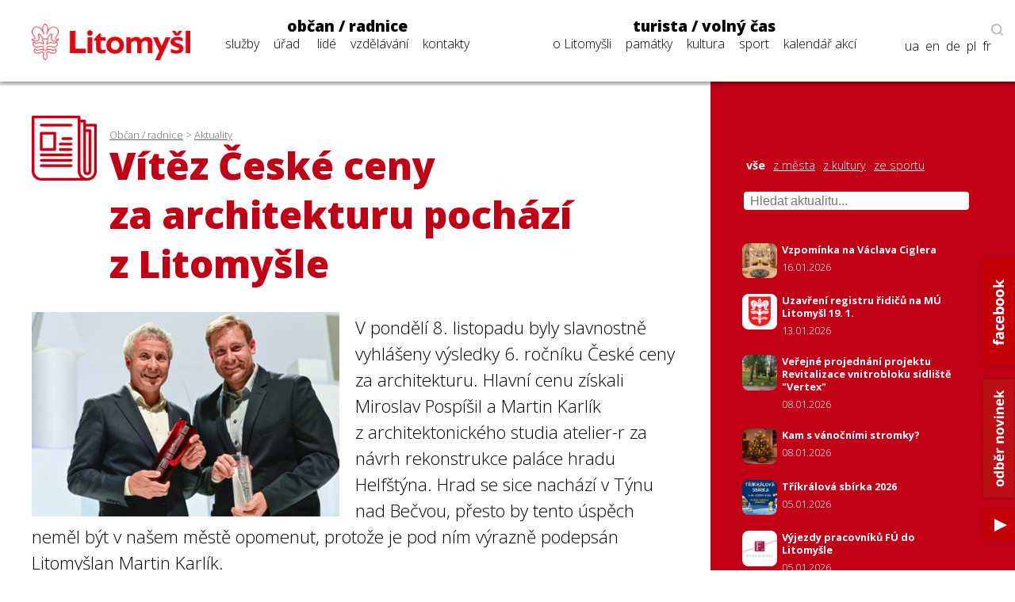

--- FILE ---
content_type: text/html; charset=utf-8
request_url: https://www.litomysl.cz/aktuality/vitez_ceske_ceny_za_architekturu_pochazi_z_litomysle/vitez_ceske_ceny_za_architekturu_pochazi_z_litomysle/?stranka=61
body_size: 10046
content:
<!DOCTYPE html>
<html lang="cs">

<head>

  <meta charset="utf-8">
  <meta name="viewport" content="width=device-width, initial-scale=1.0, maximum-scale=1.0, user-scalable=no">

  <title>Město Litomyšl - Aktualita - Vítěz České ceny za architekturu pochází z Litomyšle</title>
  <meta name="description" content="Město Litomyšl" />
  <meta name="author" content="Město Litomyšl">

  <link href="https://fonts.googleapis.com/css?family=Open+Sans:300,700,800&display=swap&subset=latin-ext" rel="stylesheet">

  <link rel="stylesheet" type="text/css" href="https://www.litomysl.cz/program_files/css/main_2025-12-14.css" />
  <link rel="stylesheet" type="text/css" href="https://www.litomysl.cz/program_files/css/print_2025-12-09.css" media="print" />

  <!-- Fancybox CSS -->
  <link rel="stylesheet" href="https://cdn.jsdelivr.net/npm/@fancyapps/ui/dist/fancybox/fancybox.css">


<script>
    // Přidání event listeneru na scroll událost
window.addEventListener("scroll", function () {
    if (window.scrollY > 200) {
        document.querySelector("header").classList.add("scrolled");
        document.body.classList.add("scrolled-down");
    } else {
        document.querySelector("header").classList.remove("scrolled");
        document.body.classList.remove("scrolled-down");
    }
});
</script>    



    
      <link rel="stylesheet" type="text/css" href="https://www.litomysl.cz/program_files/css/subpages_2025-12-09.css" />
    <!--  Skript pro přidání tříd pro dotykové obrazovky  -->
    <script type="text/javascript">!function(o,c){var n=c.documentElement,t=" w-mod-";n.className+=t+"js",("ontouchstart"in o||o.DocumentTouch&&c instanceof DocumentTouch)&&(n.className+=t+"touch")}(window,document);</script>

    <link rel="apple-touch-icon-precomposed" sizes="57x57" href="https://www.litomysl.cz/program_files/favicon/apple-touch-icon-57x57.png" />
    <link rel="apple-touch-icon-precomposed" sizes="114x114" href="https://www.litomysl.cz/program_files/favicon/apple-touch-icon-114x114.png" />
    <link rel="apple-touch-icon-precomposed" sizes="72x72" href="https://www.litomysl.cz/program_files/favicon/apple-touch-icon-72x72.png" />
    <link rel="apple-touch-icon-precomposed" sizes="144x144" href="https://www.litomysl.cz/program_files/favicon/apple-touch-icon-144x144.png" />
    <link rel="apple-touch-icon-precomposed" sizes="60x60" href="https://www.litomysl.cz/program_files/favicon/apple-touch-icon-60x60.png" />
    <link rel="apple-touch-icon-precomposed" sizes="120x120" href="https://www.litomysl.cz/program_files/favicon/apple-touch-icon-120x120.png" />
    <link rel="apple-touch-icon-precomposed" sizes="76x76" href="https://www.litomysl.cz/program_files/favicon/apple-touch-icon-76x76.png" />
    <link rel="apple-touch-icon-precomposed" sizes="152x152" href="https://www.litomysl.cz/program_files/favicon/apple-touch-icon-152x152.png" />
    <link rel="icon" type="image/png" href="https://www.litomysl.cz/program_files/favicon/favicon-196x196.png" sizes="196x196" />
    <link rel="icon" type="image/png" href="https://www.litomysl.cz/program_files/favicon/favicon-96x96.png" sizes="96x96" />
    <link rel="icon" type="image/png" href="https://www.litomysl.cz/program_files/favicon/favicon-32x32.png" sizes="32x32" />
    <link rel="icon" type="image/png" href="https://www.litomysl.cz/program_files/favicon/favicon-16x16.png" sizes="16x16" />
    <link rel="icon" type="image/png" href="https://www.litomysl.cz/program_files/favicon/favicon-128.png" sizes="128x128" />
    <meta name="application-name" content="Litomysl.cz"/>
    <meta name="msapplication-TileColor" content="#FFFFFF" />
    <meta name="msapplication-TileImage" content="https://www.litomysl.cz/program_files/favicon/mstile-144x144.png" />
    <meta name="msapplication-square70x70logo" content="https://www.litomysl.cz/program_files/favicon/mstile-70x70.png" />
    <meta name="msapplication-square150x150logo" content="https://www.litomysl.cz/program_files/favicon/mstile-150x150.png" />
    <meta name="msapplication-wide310x150logo" content="https://www.litomysl.cz/program_files/favicon/mstile-310x150.png" />
    <meta name="msapplication-square310x310logo" content="https://www.litomysl.cz/program_files/favicon/mstile-310x310.png" />

</head>

<body class='sub-page'>
<style>

/* Výchozí stav - formulář je skrytý */
.add-fulltext-form {
    transition: all 0.3s ease-in-out;
    opacity: 1;
    visibility: visible;
}

/* Skrytí prvků s plynulým efektem */
.hidden {
    opacity: 0;
    visibility: hidden;
}

</style>

<header>
    <div id="header-wrap">
        <div class="menu animated fadeIn" id="trigger-overlay">
            <img src='https://www.litomysl.cz/program_files/img/img-system/header/menu-icon-2.png' alt='Menu' />
        </div>

        <a id="logo" class="col-md-2" href="/">
            <img src="https://www.litomysl.cz/program_files/img/img-system/header/menu-logo.png" alt="Logo Litomyšl">
        </a>

          
        <nav id='main-navigation' class="col-md-9">

            <ul class="col-md-5 ">
                <li>
                    <a class="menu-group-title" href="https://www.litomysl.cz/obcan">občan / radnice</a>
                    <ul>
                        
          <li id='menu-sluzby'> <a href='https://www.litomysl.cz/obcan#sluzby'>služby</a> </li>
          <li id='menu-mestsky-urad'> <a href='https://www.litomysl.cz/obcan#mestsky-urad'>úřad</a> </li>
          <li id='menu-lide'> <a href='https://www.litomysl.cz/obcan#lide'>lidé</a> </li>
          <li id='menu-vzdelavani'> <a href='https://www.litomysl.cz/obcan#vzdelavani'>vzdělávání</a> </li>
          <li id='menu-kontakty'> <a href='https://www.litomysl.cz/obcan#kontakty'>kontakty</a> </li>
                    </ul>
                    <img class="selected-menu-shadow" src="https://www.litomysl.cz/program_files/img/img-system/header/shadow.png" alt="Vybrané menu">
                </li>
            </ul>
            <ul class="col-md-7 ">
                <li>
                    <a class="menu-group-title" href="https://www.litomysl.cz/turista">turista / volný čas</a>
                    <ul>
                        
          <li id='menu-o-litomysli'> <a href='https://www.litomysl.cz/turista#o-litomysli'>o Litomyšli</a> </li>
          <li id='menu-pamatky-architektura'> <a href='https://www.litomysl.cz/turista#pamatky-architektura'>památky</a> </li>
          <li id='menu-kultura'> <a href='https://www.litomysl.cz/turista#kultura'>kultura</a> </li>
          <li id='menu-sport'> <a href='https://www.litomysl.cz/turista#sport'>sport</a> </li>
          <li id='menu-kalendar-akci'> <a href='https://www.litomysl.cz/kalendar_akci'>kalendář akcí</a> </li>
                    </ul>
                    <img class="selected-menu-shadow" src="https://www.litomysl.cz/program_files/img/img-system/header/shadow.png" alt="Vybrané menu">
                </li>
            </ul>
        </nav>

        <div id="header-right">
            <img class="header-search" src="https://www.litomysl.cz/program_files/img/img-system/header/search-icon.png" alt="Vyhledat na webu">
        </div>

        
  		<div class="add-fulltext-form">
            <div id="___gcse_0">
                <div class="gsc-control-cse gsc-control-cse-cs">
                    <div class="gsc-control-wrapper-cse" dir="ltr">
                        <script async src="https://cse.google.com/cse.js?cx=072c46abaaad432e2"></script>
                        <div class="fulltext-form">
                            <div class="gcse-search"></div>
                        </div>
                    </div>
                </div>
            </div>
            <div class="close-fulltext">zavřít</div>
  		</div>
    </div>

    <div id="lang-box" class="search-on">

        <div id="trigger-overlay">
            <img class="header-search globe" src="https://www.litomysl.cz/program_files/img/img-system/header/globe.png" alt="EN / DE / PL / FR">
        </div>

      <img class="header-search lupa" src="https://www.litomysl.cz/program_files/img/img-system/header/search-icon.png" alt="Vyhledávat na webu"><br/>

      <a href="https://translate.google.cz/translate?hl=&sl=cs&tl=fr&u=https%3A%2F%2Fwww.litomysl.cz%2Fturista" target="_blank">fr</a>
      <a href="https://translate.google.cz/translate?hl=&sl=cs&tl=pl&u=https%3A%2F%2Fwww.litomysl.cz%2Fturista" target="_blank">pl</a>
      <a href="https://translate.google.cz/translate?hl=&sl=cs&tl=de&u=https%3A%2F%2Fwww.litomysl.cz%2Fturista" target="_blank">de</a>
      <a href="https://translate.google.cz/translate?hl=&sl=cs&tl=en&u=https%3A%2F%2Fwww.litomysl.cz%2Fturista" target="_blank">en</a>
      <a href="https://translate.google.cz/translate?hl=&sl=cs&tl=uk&u=https%3A%2F%2Fwww.litomysl.cz" target="_blank">ua</a>

    </div>

</header>

<script>
document.addEventListener("DOMContentLoaded", function () {
    document.querySelectorAll('.header-search.lupa, .close-fulltext').forEach(function (element) {
        element.addEventListener('click', function () {
            let fulltextForm = document.querySelector('.add-fulltext-form');
            let mainNavigation = document.getElementById('main-navigation');
            let logoImg = document.querySelector('#header-wrap #logo img');

            let wid = window.innerWidth;
            let isFulltextVisible = fulltextForm && fulltextForm.style.display === "block";
            
            // Přepnutí viditelnosti vyhledávacího pole
            if (fulltextForm) {
                fulltextForm.style.display = isFulltextVisible ? "none" : "block";
            }
            
            // Pokud se zobrazí vyhledávání, schováme navigaci
            if (mainNavigation) {
                if (wid > 1049) {
                    mainNavigation.style.display = isFulltextVisible ? "block" : "none";
                } else {
                    mainNavigation.style.display = "none";
                }
            }

            if (wid < 651 && logoImg) {
                logoImg.style.display = isFulltextVisible ? "block" : "none";
            }
        });
    });
});
</script>


<!--  -----------------------------------Aktuality-----------------------------------------------  -->

        <section id="aktuality" class="red-layout">
            <div class="wrap-main">
                <div class="pad-main-left">
                    <div class="sub-header">
                        <img class="subpage-icon" src="https://www.litomysl.cz/program_files/img/img-system/subpages/newspaper.3.3.1.png" alt="kalendář">
                        <div class="header-text">
                            <div class="breadcrumb">
                                <a href='https://www.litomysl.cz/obcan'>Občan / radnice</a> > <a href='https://www.litomysl.cz/aktuality'>Aktuality</a>                            </div>
                                <h1 class="subpage-title">
                                    Vítěz České ceny za&nbsp;architekturu pochází z&nbsp;Litomyšle                                </h1>
                        </div>
                        <div class="cleaner"></div>
                    </div>
                    
                    
    <div class='news-detail-images'>
      
        <a data-fancybox='gallery' href='https://www.litomysl.cz/images/1638359557762_foto_m_karlik.jpg' data-caption='Foto: M. Karlík'>
          <img class='img-news-main' src='https://www.litomysl.cz/images/1638359557762_foto_m_karlik.jpg' alt='obrázek k Foto: M. Karlík' >
        </a>
      <div class='news-detail-gallery'>
      
      </div>
    </div>
                        
                    <div class="text-content">
                    
                      
                        <div class='perex'>
                            <p>V pondělí 8. listopadu byly slavnostně vyhlášeny výsledky 6. ročníku České ceny za&nbsp;architekturu. Hlavní cenu získali Miroslav Pospíšil a Martin Karlík z architektonického studia atelier-r za návrh rekonstrukce paláce hradu Helfštýna. Hrad se&nbsp;sice nachází v Týnu nad&nbsp;Bečvou, přesto by tento úspěch neměl být v&nbsp;našem městě opomenut, protože je pod&nbsp;ním výrazně podepsán Litomyšlan Martin Karlík.</p>
                        </div><p style="text-align: justify;">Při&nbsp;rekonstrukci paláce Helfštýna autoři z olomouckého atelieru-r zvolili koncepci respektující historický objekt. Cílem bylo najít nejen optimální způsob zastřešení paláce, ale i přiblížení jeho historického vývoje návštěvníkům. Tento záměr vedl k myšlence vložení soudobých architektonických prvků do historické stavbya k propojení přízemí s vyššími podlažími paláce, která byla dosud veřejnosti nedostupná. „<em>Získaného ocenění si velice vážíme. Poctou pro&nbsp;nás je nejen hodnocení odborné mezinárodní poroty, ale i&nbsp;nadšení laické veřejnosti, která moderní architekturu ve&nbsp;spojení s historickým palácem Helfštýna vnímá dle&nbsp;informací pana kastelána velmi pozitivně. Svědčí o&nbsp;tom i&nbsp;nárůst návštěvnosti, která letos přesáhla počet 100 000,"</em> okomentoval Martin Karlík vítězství v&nbsp;České ceně za&nbsp;architekturu.</p>
<p style="text-align: justify;"><a href="https://ceskacenazaarchitekturu.cz/aktuality/rekonstrukce-hradu-helfstyn-viteznou-realizaci-ceske-ceny-za-architekturu-2021" target="_blank">Více informací najdete v&nbsp;tomto článku</a>.</p>
<p style="text-align: justify;"><em>Na&nbsp;společné úvodní fotce jsou Miroslav Pospíšil a Martin Karlík.</em></p>
                    </div>
                    
                    <div class="news-detail-footer">
                        <p><strong>Michele Vojáček</strong><br />
                        tiskový mluvčí</p>
                        
<p>
  datum zveřejnění: 05. 12. 2021
  <br />datum aktualizace: 01. 12. 2021
</p>
                                            </div>
                    <div class="cleaner"></div>

                </div>
            </div>
            <div class="wrap-side bg-red" >
                <div class="pad-main-right">

                    <div class="news-mini-filter">
                        <a href='https://www.litomysl.cz/aktuality' class="nav-active">vše</a> 
                            <a href='https://www.litomysl.cz/aktuality/z_mesta'>z města</a> 
                            <a href='https://www.litomysl.cz/aktuality/z_kultury'>z kultury</a> 
                            <a href='https://www.litomysl.cz/aktuality/ze_sportu'>ze sportu</a> 
                                                </div>

                    <div class="news-search" style="margin-bottom: 20px;">
                        <input type="text" id="news-filter-input" placeholder="Hledat aktualitu..." style="width:100%; padding:8px; font-size:1em;">
                    </div>

                    <div class="news-other">
                        
                        <div id="aktuality-seznam"></div>
                        <div id="loader" style="text-align:center; display:none;"><em>Načítám další...</em></div>
                        <div class="aktuality-nav-buttons" style="text-align:center; margin-top:20px;">
                            <button id="btn-nahoru" style="display:none;">⬆ Zpět nahoru</button>
                            <button id="btn-nacti-dalsi">⬇ Načíst další</button>
                        </div>

                    </div>
                </div>
            </div>
            <div class="cleaner"></div>
        </section>


        <script>
let offset = 0;
const pocetNaStranku = 10;
const kategorie = "";
let loading = false;
let done = false;
let hledanyText = "";

// 🔁 Načítání aktualit
function loadMoreAktuality(reset = false) {
    if (loading || done) return;

    loading = true;

    if (reset) {
        offset = 0;
        done = false;
        document.getElementById("aktuality-seznam").innerHTML = "";
        document.getElementById("btn-nahoru").style.display = "none";
        document.getElementById("btn-nacti-dalsi").style.display = "inline-block";
    }

    document.getElementById("loader").style.display = "block";

    fetch(`https://www.litomysl.cz/program_files/moduly/_aktuality-load-ajax.php?offset=${offset}&kategorie=${encodeURIComponent(kategorie)}&hledat=${encodeURIComponent(hledanyText)}`)
        .then(response => response.text())
        .then(data => {
            data = data.trim();
            if (data !== "") {
                document.getElementById("aktuality-seznam").insertAdjacentHTML("beforeend", data);
                offset += pocetNaStranku;
                document.getElementById("loader").style.display = "none";
                loading = false;

                // Zobraz tlačítko „Zpět nahoru“, pokud máme víc než 2 dávky
                if (offset >= pocetNaStranku * 2) {
                    document.getElementById("btn-nahoru").style.display = "inline-block";
                }
            } else {
                if (offset === 0) {
                    document.getElementById("aktuality-seznam").innerHTML = "<p><em>Žádné výsledky.</em></p>";
                }
                document.getElementById("loader").style.display = "none";
                document.getElementById("btn-nacti-dalsi").style.display = "none";
                done = true;
            }
        })
        .catch(error => {
            console.error("Chyba při načítání:", error);
            loading = false;
        });
}

// 🎯 Po kliknutí na "Načíst další"
document.getElementById("btn-nacti-dalsi").addEventListener("click", () => {
    loadMoreAktuality();
});

// 🔝 Tlačítko „Zpět nahoru“
document.getElementById("btn-nahoru").addEventListener("click", () => {
    window.scrollTo({ top: 0, behavior: "smooth" });
});

// 🔍 Vyhledávání s debounce
let debounceTimer;
document.getElementById("news-filter-input").addEventListener("input", function () {
    clearTimeout(debounceTimer);
    hledanyText = this.value.trim();
    debounceTimer = setTimeout(() => {
        loadMoreAktuality(true); // Reset + nová data
    }, 400);
});

// ⏱️ Prvotní načtení
window.addEventListener("load", () => {
    loadMoreAktuality();
});
</script>









<footer>
    <section class="wrap-main" id="kontakty">
        <div class='pad-main-left'>
            <h3>Kontakty</h3>
            <div class='cleaner'></div>
            <div class='col-md-6 footer-contact-col'>
                <div class='cont-table'>
                    
    <div class='cont-line'>
        <div class='cont-th'>
            <a href='https://www.litomysl.cz'>Městský úřad Litomyšl</a>
        </div>
        <div class='cont-email'>
            <a href='mailto:podatelna@litomysl.cz'>podatelna@litomysl.cz</a>
        </div>
        <div class='cont-tel'>
            <a href='tel:461653333'>461 653 333</a>
        </div>
    </div>
    <div class='cont-line'>
        <div class='cont-th'>
            <a href='https://www.ticlitomysl.cz'>Informační centrum Litomyšl</a>
        </div>
        <div class='cont-email'>
            <a href='mailto:ic@litomysl.cz'>ic@litomysl.cz</a>
        </div>
        <div class='cont-tel'>
            <a href='tel:461612161'>461 612 161</a>
        </div>
    </div>
    <div class='cont-line'>
        <div class='cont-th'>
            <a href='https://www.litomysl.cz/mestska_policie'>Městská policie Litomyšl</a>
        </div>
        <div class='cont-email'>
            <a href='mailto:mp@litomysl.cz'>mp@litomysl.cz</a>
        </div>
        <div class='cont-tel'>
            <a href='tel:156'>156</a>
        </div>
    </div>
    <div class='cont-line'>
        <div class='cont-th'>
            <a href='https://www.policie.cz/clanek/kontakty-na-obvodni-oddeleni-litomysl.aspx'>Policie České republiky, Obvodní oddělení Litomyšl</a>
        </div>
        <div class='cont-email'>
            <a href='mailto:pcr@litomysl.cz'>pcr@litomysl.cz</a>
        </div>
        <div class='cont-tel'>
            <a href='tel:974578711,461 616 024'>974 578 711, 461 616 024</a>
        </div>
    </div>
    <div class='cont-line'>
        <div class='cont-th'>
            <a href='https://litomysl.nempk.cz'>Nemocnice Litomyšl</a>
        </div>
        <div class='cont-email'>
            <a href='mailto:posta.litomysl@nempk.cz'>posta.litomysl@nempk.cz</a>
        </div>
        <div class='cont-tel'>
            <a href='tel:461655111'>461 655 111</a>
        </div>
    </div>
    <div class='cont-line'>
        <div class='cont-th'>
            <a href='https://www.hzscr.cz/clanek/uo-svitavy.aspx'>Stanice HZS Litomyšl</a>
        </div>
        <div class='cont-email'>
            <a href='mailto:lukas.faltys@pak.izscr.cz'>lukas.faltys@pak.izscr.cz</a>
        </div>
        <div class='cont-tel'>
            <a href='tel:950578111'>950 578 111</a>
        </div>
    </div>
    <div class='cont-line'>
        <div class='cont-th'>
            <a href='https://knihovna.litomysl.cz'>Městská knihovna Litomyšl</a>
        </div>
        <div class='cont-email'>
            <a href='mailto:knihovna@litomysl.cz'>knihovna@litomysl.cz</a>
        </div>
        <div class='cont-tel'>
            <a href='tel:461612068'>461 612 068</a>
        </div>
    </div>
    <div class='cont-line'>
        <div class='cont-th'>
            <a href='https://www.bazen-litomysl.cz'>Městský bazén</a>
        </div>
        <div class='cont-email'>
            <a href='mailto:bazen.litomysl@mslit.cz'>bazen.litomysl@mslit.cz</a>
        </div>
        <div class='cont-tel'>
            <a href='tel:461315011'>461 315 011</a>
        </div>
    </div>
    <div class='cont-line'>
        <div class='cont-th'>
            <a href='https://www.mslit.cz'>Městské služby Litomyšl</a>
        </div>
        <div class='cont-email'>
            <a href='mailto:info@mslit.cz'>info@mslit.cz</a>
        </div>
        <div class='cont-tel'>
            <a href='tel:461614791'>461 614 791</a>
        </div>
    </div>                </div>
            </div>
            <div class='col-md-6 footer-contact-col'>
                <div class='cont-table'>
                    
    <div class='cont-line'>
        <div class='cont-th'>
            <a href='https://www.litomysl.cz/lilie'>Lilie</a>
        </div>
        <div class='cont-email'>
            <a href='mailto:lilie@litomysl.cz'>lilie@litomysl.cz</a>
        </div>
        <div class='cont-tel'>
            <a href='tel:461653308'>461 653 308</a>
        </div>
    </div>
    <div class='cont-line'>
        <div class='cont-th'>
            <a href='https://www.rml.cz'>Regionální muzeum v Litomyšli</a>
        </div>
        <div class='cont-email'>
            <a href='mailto:info@rml.cz'>info@rml.cz</a>
        </div>
        <div class='cont-tel'>
            <a href='tel:461615287'>461 615 287</a>
        </div>
    </div>
    <div class='cont-line'>
        <div class='cont-th'>
            <a href='https://www.zamecke-navrsi.cz'>Zámecké návrší Litomyšl</a>
        </div>
        <div class='cont-email'>
            <a href='mailto:info@zamecke-navrsi.cz'>info@zamecke-navrsi.cz</a>
        </div>
        <div class='cont-tel'>
            <a href='tel:777100897'>777 100 897</a>
        </div>
    </div>
    <div class='cont-line'>
        <div class='cont-th'>
            <a href='https://www.zamek-litomysl.cz'>Státní zámek Litomyšl</a>
        </div>
        <div class='cont-email'>
            <a href='mailto:weiss.petr@npu.cz'>weiss.petr@npu.cz</a>
        </div>
        <div class='cont-tel'>
            <a href='tel:461615067'>461 615 067</a>
        </div>
    </div>
    <div class='cont-line'>
        <div class='cont-th'>
            <a href='https://www.galerie.litomysl.cz'>Městská galerie Litomyšl</a>
        </div>
        <div class='cont-email'>
            <a href='mailto:galerie@litomysl.cz'>galerie@litomysl.cz</a>
        </div>
        <div class='cont-tel'>
            <a href='tel:461614765'>461 614 765</a>
        </div>
    </div>
    <div class='cont-line'>
        <div class='cont-th'>
            <a href='https://www.smetanuvdum.cz'>Smetanův dům Litomyšl</a>
        </div>
        <div class='cont-email'>
            <a href='mailto:smetanuv.dum@litomysl.cz'>smetanuv.dum@litomysl.cz</a>
        </div>
        <div class='cont-tel'>
            <a href='tel:461613239'>461 613 239</a>
        </div>
    </div>
    <div class='cont-line'>
        <div class='cont-th'>
            <a href='https://svc.litomysl.cz'>Středisko volného času Litomyšl</a>
        </div>
        <div class='cont-email'>
            <a href='mailto:info@svc.litomysl.cz'>info@svc.litomysl.cz</a>
        </div>
        <div class='cont-tel'>
            <a href='tel:461615270'>461 615 270</a>
        </div>
    </div>
    <div class='cont-line'>
        <div class='cont-th'>
            <a href='https://www.csplitomysl.cz'>Centrum sociální pomoci města Litomyšle</a>
        </div>
        <div class='cont-email'>
            <a href='mailto:reditel@csplitomysl.cz'>reditel@csplitomysl.cz</a>
        </div>
        <div class='cont-tel'>
            <a href='tel:461614861'>461 614 861</a>
        </div>
    </div>                </div>
            </div>
            <div class='cleaner'></div>
        </div>
    </section>
    <div class='wrap-side'>
        <div class='pad-main-right'>
            <strong>Město Litomyšl</strong><br />
            Bří Šťastných 1000, Litomyšl 570 20<br />
            IČ: 00276944<br />
            Datová schránka: x4cbvs8<br />
            e-mail: <a href='mailto:mesto@litomysl.cz' style='text-decoration:underline !important;'>mesto@litomysl.cz</a><br />
            <a class='more-contacts' href='https://www.litomysl.cz/mestsky_urad/kontakty'>Další kontakty na Městský úřad Litomyšl</a>
            <br />
            <a class="more-contacts" href="https://www.litomysl.cz/whistleblowing">Vnitřní oznamovací systém (whistleblowing)</a>
            <a class="more-contacts" href="https://www.litomysl.cz/prohlaseni_o_pristupnosti">Prohlášení o přístupnosti</a>
            <a class="more-contacts" href="https://www.litomysl.cz/struktura_webu">Struktura webu</a>

            
                        <script async src="https://cse.google.com/cse.js?cx=072c46abaaad432e2"></script>
            <div class="fulltext-form">Vyhledávání na webu<div class="gcse-search"></div></div>
            
            <div class='social-links'>
                <a href='https://www.facebook.com/Litomysl.ofic/'><img src='https://www.litomysl.cz/program_files/img/img-system/footer/facebook.png' alt='facebook'></a>
                <a href='https://www.youtube.com/channel/UCIKgq7oXO8eHMhXpPcr_Ebw'><img src='https://www.litomysl.cz/program_files/img/img-system/footer/youtube.png' alt='youtube'></a>
                <!-- <a href=''><img src='img/img-system/footer/instagram.png' alt='instagram'></a>-->
            </div>

        </div>
    </div>
    <div class='cleaner'></div>
	<div class="col-md-12 sign">
  <p>© 2011 - 2026 Město Litomyšl, webdesing: <a target="_blank" href="https://wwworks.cz">studio wwworks</a></p>
	</div>
  <div class="cleaner"></div>
</footer>

<div class='overlay overlay-hugeinc'>
    <button type='button' class='overlay-close'></button>
    <nav>
        <ul>
            <li>
                <a class='menu-group-title' href='https://www.litomysl.cz/obcan'>občan / radnice</a>
                <ul>
                    <li><a href="https://www.litomysl.cz/obcan#mb-sluzby" trigger="sluzby" class="mb-trigger">služby</a></li>
                    <li><a href="https://www.litomysl.cz/obcan#mb-mestsky-urad" trigger="mestsky-urad" class="mb-trigger">úřad</a></li>
                    <li><a href="https://www.litomysl.cz/obcan#mb-lide" trigger="lide" class="mb-trigger">lidé</a></li>
                    <li><a href="https://www.litomysl.cz/obcan#mb-vzdelavani" trigger="vzdelavani" class="mb-trigger">vzdělávání</a></li>
                    <li><a href="https://www.litomysl.cz/obcan#kontakty" trigger="kontakty" class="mb-trigger">kontakty</a></li>
                </ul>
            </li>
        </ul>
        <ul>
            <li>
                <a class='menu-group-title' href='https://www.litomysl.cz/turista'>turista / volný čas</a>
                <ul>
                    <li><a href="https://www.litomysl.cz/turista#mb-o-litomysli" trigger="o-litomysli" class="mb-trigger">o Litomyšli</a></li>
                    <li><a href="https://www.litomysl.cz/turista#mb-pamatky-architektura" trigger="pamatky" class="mb-trigger">památky</a></li>
                    <li><a href="https://www.litomysl.cz/turista#mb-kultura" trigger="kultura" class="mb-trigger">kultura</a></li>
                    <li><a href="https://www.litomysl.cz/turista#mb-sport" trigger="sport" class="mb-trigger">sport</a></li>
                    <li><a href="https://www.litomysl.cz/kalendar_akci" trigger="kalendar_akci" class="mb-trigger">kalendář akcí</a></li>
                </ul>
            </li>
        </ul>

        
        <div class='lang-mobile'>
            <a href="https://translate.google.cz/translate?hl=&sl=cs&tl=uk&u=https%3A%2F%2Fwww.litomysl.cz%2Fturista" target="_blank">Українська версія</a><br />
            <a href="https://translate.google.cz/translate?hl=&sl=cs&tl=en&u=https%3A%2F%2Fwww.litomysl.cz%2Fturista" target="_blank">English version</a><br />
            <a href="https://translate.google.cz/translate?hl=&sl=cs&tl=de&u=https%3A%2F%2Fwww.litomysl.cz%2Fturista" target="_blank">Deutsche Version</a><br />
            <a href="https://translate.google.cz/translate?hl=&sl=cs&tl=pl&u=https%3A%2F%2Fwww.litomysl.cz%2Fturista" target="_blank">Wersja polska</a><br />
            <a href="https://translate.google.cz/translate?hl=&sl=cs&tl=fr&u=https%3A%2F%2Fwww.litomysl.cz%2Fturista" target="_blank">Version française</a>
        </div>
    </nav>
</div>




<script>
document.addEventListener("DOMContentLoaded", function () {
    const HEADER_HEIGHT = document.querySelector("header") ? document.querySelector("header").offsetHeight : 0;
    const SCROLL_OFFSET = -40;

    function smoothScrollTo(targetElement, duration = 800) {
        if (!targetElement) return;

        const targetPosition = targetElement.getBoundingClientRect().top + window.scrollY;
        const offsetPosition = targetPosition - HEADER_HEIGHT - SCROLL_OFFSET;
        const startPosition = window.scrollY;
        const distance = offsetPosition - startPosition;
        let startTime = null;

        function animationStep(currentTime) {
            if (!startTime) startTime = currentTime;
            const timeElapsed = currentTime - startTime;
            const progress = Math.min(timeElapsed / duration, 1);
            window.scrollTo(0, startPosition + distance * easeInOutQuad(progress));
            if (timeElapsed < duration) {
                requestAnimationFrame(animationStep);
            }
        }

        function easeInOutQuad(t) {
            return t < 0.5 ? 2 * t * t : 1 - Math.pow(-2 * t + 2, 2) / 2;
        }

        requestAnimationFrame(animationStep);
    }

    function openSection(targetElement) {
        if (!targetElement) return;

        if (targetElement.style.maxHeight === "0px" || targetElement.classList.contains("mb-hide")) {
            targetElement.classList.remove("mb-hide", "hidden", "collapsed", "d-none");
            targetElement.style.display = "block";
            targetElement.style.maxHeight = targetElement.scrollHeight + "px";
        }
    }

    function toggleSection(targetElement) {
        if (!targetElement) return;

        if (targetElement.style.maxHeight && targetElement.style.maxHeight !== "0px") {
            // ✅ Zavření pouze pokud kliknu na záhlaví (mb-trigger), ne na menu
            targetElement.style.maxHeight = "0px";
            setTimeout(() => targetElement.classList.add("mb-hide"), 300);
        } else {
            openSection(targetElement);
        }
    }

    function closeOverlay() {
        let overlay = document.querySelector(".overlay");
        let overlayHugeinc = document.querySelector(".overlay-hugeinc");

        if (overlay) overlay.style.display = "none";
        if (overlayHugeinc) {
            overlayHugeinc.classList.remove("overlay-hugeinc-open");
            overlayHugeinc.classList.add("overlay-hugeinc");
        }
    }

    function highlightCurrentSection() {
        let found = false;
        let selectedMenuShadow = document.querySelector(".selected-menu-group .selected-menu-shadow");

        document.querySelectorAll("section").forEach(section => {
            const sectionTop = section.getBoundingClientRect().top + window.scrollY;
            const sectionBottom = sectionTop + section.offsetHeight;
            const scrollPosition = window.scrollY + 400;

            if (scrollPosition >= sectionTop && scrollPosition < sectionBottom && !found) {
                found = true;
                const currentSectionId = section.getAttribute("id");

                document.querySelectorAll(".menu-selected").forEach(el => el.classList.remove("menu-selected"));

                const menuItem = document.getElementById(`menu-${currentSectionId}`);
                if (menuItem) {
                    menuItem.classList.add("menu-selected");

                    if (selectedMenuShadow) {
                        selectedMenuShadow.style.display = "block";
                        selectedMenuShadow.style.transition = "left 0.3s ease-in-out";

                        setTimeout(() => {
                            const selectedWidth = menuItem.offsetWidth + 14;
                            const selectedPos = menuItem.offsetLeft - 7;
                            const shadowWidth = selectedMenuShadow.offsetWidth;
                            const newPos = selectedPos - (shadowWidth / 2) + (selectedWidth / 2) + 5;
                            selectedMenuShadow.style.left = `${newPos}px`;
                        }, 50);
                    }
                }
            }
        });

        if (!found) {
            document.querySelectorAll(".selected-menu-shadow").forEach(shadow => {
                shadow.style.display = "none";
            });
        }
    }

    function handleAnchorLinks(event, link) {
        let href = link.getAttribute("href");
        if (!href) return;

        let linkUrl = new URL(href, window.location.origin);
        let currentUrl = window.location.origin + window.location.pathname;

        if (linkUrl.origin !== window.location.origin || linkUrl.pathname !== window.location.pathname) {
            event.preventDefault();
            sessionStorage.setItem("scrollToHash", linkUrl.hash);
            window.location.href = "/program_files/lib/redirect.php?url=" + encodeURIComponent(href);
            return;
        }

        let targetId = linkUrl.hash.substring(1);
        let targetElement = document.getElementById(targetId);

        if (targetElement) {
            event.preventDefault();
            history.pushState(null, null, href);

            // ✅ Pouze OTEVŘENÍ, už nikdy zavření přes menu
            openSection(targetElement);

            smoothScrollTo(targetElement);
            closeOverlay();
        }
    }

    document.querySelectorAll('#main-navigation a, .overlay a').forEach(anchor => {
        anchor.addEventListener("click", function (event) {
            handleAnchorLinks(event, this);
        });
    });

    document.querySelectorAll(".overlay-close").forEach(closeBtn => {
        closeBtn.addEventListener("click", function () {
            closeOverlay();
        });
    });

    let triggerOverlay = document.getElementById("trigger-overlay");
    if (triggerOverlay) {
        triggerOverlay.addEventListener("click", function () {
            let overlay = document.querySelector(".overlay");
            let overlayHugeinc = document.querySelector(".overlay-hugeinc");

            if (overlay) overlay.style.display = "block";
            if (overlayHugeinc) {
                overlayHugeinc.classList.remove("overlay-hugeinc");
                overlayHugeinc.classList.add("overlay-hugeinc-open");
            }
        });
    }

    // ✅ Kliknutí na záhlaví sekce umožní sbalení
    document.querySelectorAll(".mb-trigger").forEach(trigger => {
        trigger.addEventListener("click", function (event) {
            event.preventDefault();
            const targetId = this.getAttribute("trigger");
            const targetSection = document.getElementById(targetId);

            if (targetSection) {
                toggleSection(targetSection); // ✅ Pouze záhlaví umožní zavření sekce
            }
        });
    });

    window.addEventListener("scroll", highlightCurrentSection);
    setTimeout(() => {
        highlightCurrentSection();
    }, 500);

    function handleRedirectExpansion() {
        let hash = sessionStorage.getItem("scrollToHash");
        if (hash) {
            sessionStorage.removeItem("scrollToHash");
            let targetId = hash.replace("#mb-", "");
            let attempts = 0;

            let interval = setInterval(() => {
                let targetElement = document.getElementById(targetId);
                if (targetElement) {
                    openSection(targetElement); // ✅ Pouze otevíráme sekci, už nezavíráme
                    smoothScrollTo(targetElement);
                    closeOverlay();
                    clearInterval(interval);
                } else if (attempts >= 10) {
                    clearInterval(interval);
                }
                attempts++;
            }, 300);
        }
    }

    window.addEventListener("load", handleRedirectExpansion);
    window.addEventListener("hashchange", handleRedirectExpansion);
});

</script>

<script src="https://www.litomysl.cz/program_files/js/infinite-scroll.js"></script>

<!-- Realcombiz Facebook Widget Start
<script type="text/javascript">/*<![CDATA[*/jQuery(document).ready(function() {jQuery(".rblikebox").hover(function() {jQuery(this).stop().animate({right: "0"},
        "medium");}, function() {jQuery(this).stop().animate({right: "-250"}, "medium");}, 500);});/*]]>*/
</script>-->
<a href="https://facebook.com/Litomysl.ofic" class="rblikebox" target="_blank">
    <div>
        <!--  <iframe src="http://www.facebook.com/plugins/likebox.php?href=http://www.facebook.com/Litomysl.oficialni&amp;width=245&amp;colorscheme=light&amp;show_faces=true&amp;connections=9&amp;stream=true&amp;header=false&amp;height=500" scrolling="no" frameborder="0" scrolling="no" style="border: medium none; overflow: hidden; height: 500px; width: 245px;background:#fff;"></iframe>
   -->
    </div>
</a>

<div id="social-buts">
        <a href="https://www.litomysl.cz/odber_novinek"><img src="https://www.litomysl.cz/program_files/img/img-system/header/odber-novinek.png" alt="Odběr novinek"></a>
    <a target="_blank" href="https://www.youtube.com/channel/UCIKgq7oXO8eHMhXpPcr_Ebw"><img src="https://www.litomysl.cz/program_files/img/img-system/header/side-youtube.png" alt="Youtube Litomyšl"></a>
</div>
  <!-- Fancybox CSS -->
  <link rel="stylesheet" href="https://cdn.jsdelivr.net/npm/@fancyapps/ui/dist/fancybox/fancybox.css">
  <!-- Fancybox JS -->
  <script src="https://cdn.jsdelivr.net/npm/@fancyapps/ui/dist/fancybox/fancybox.umd.js"></script>
  
  <script>
  document.addEventListener("DOMContentLoaded", function () {
    // Inicializace Fancyboxu
    Fancybox.bind("[data-fancybox='gallery']", {
    });
  });
  </script>
  

<script>
(() => {
  const ENDPOINT = '/program_files/ajax/_track.php';

  // Tuhle hodnotu dosadíme z PHP:
  const SERVER_LOAD_MS = 104;

  // Pageview – pošleme jednou, rovnou s load_ms ze serveru
  const pv = {
    type: 'pageview',
    url: location.href,
    referrer: document.referrer || null,
    lang: navigator.language || null,
    load_ms: SERVER_LOAD_MS, // <— serverové měření renderu
    device: /Mobi|Android/i.test(navigator.userAgent) ? 'mobile' : 'desktop'
  };
  send(pv);

  // Time-on-page (necháme, je praktické)
  let start = Date.now();
  function sendTime() {
    const ms = Date.now() - start;
    const t = { type: 'time', url: location.href, time_on_page_ms: ms };
    if (navigator.sendBeacon) {
      navigator.sendBeacon(ENDPOINT, JSON.stringify(t));
    } else {
      fetch(ENDPOINT, { method:'POST', headers:{'Content-Type':'application/json'}, body: JSON.stringify(t), keepalive:true });
    }
  }
  addEventListener('pagehide', sendTime);
  addEventListener('visibilitychange', () => { if (document.visibilityState === 'hidden') sendTime(); });

  // Vlastní eventy zachovej stejné API:
  window.track = (name, meta={}) => send({ type:'event', name, meta, url: location.href });

  function send(obj){
    if (navigator.sendBeacon) {
      navigator.sendBeacon(ENDPOINT, JSON.stringify(obj));
    } else {
      fetch(ENDPOINT, { method:'POST', headers:{'Content-Type':'application/json'}, body: JSON.stringify(obj), keepalive:true });
    }
  }
})();
</script>


  </body>
</html>
